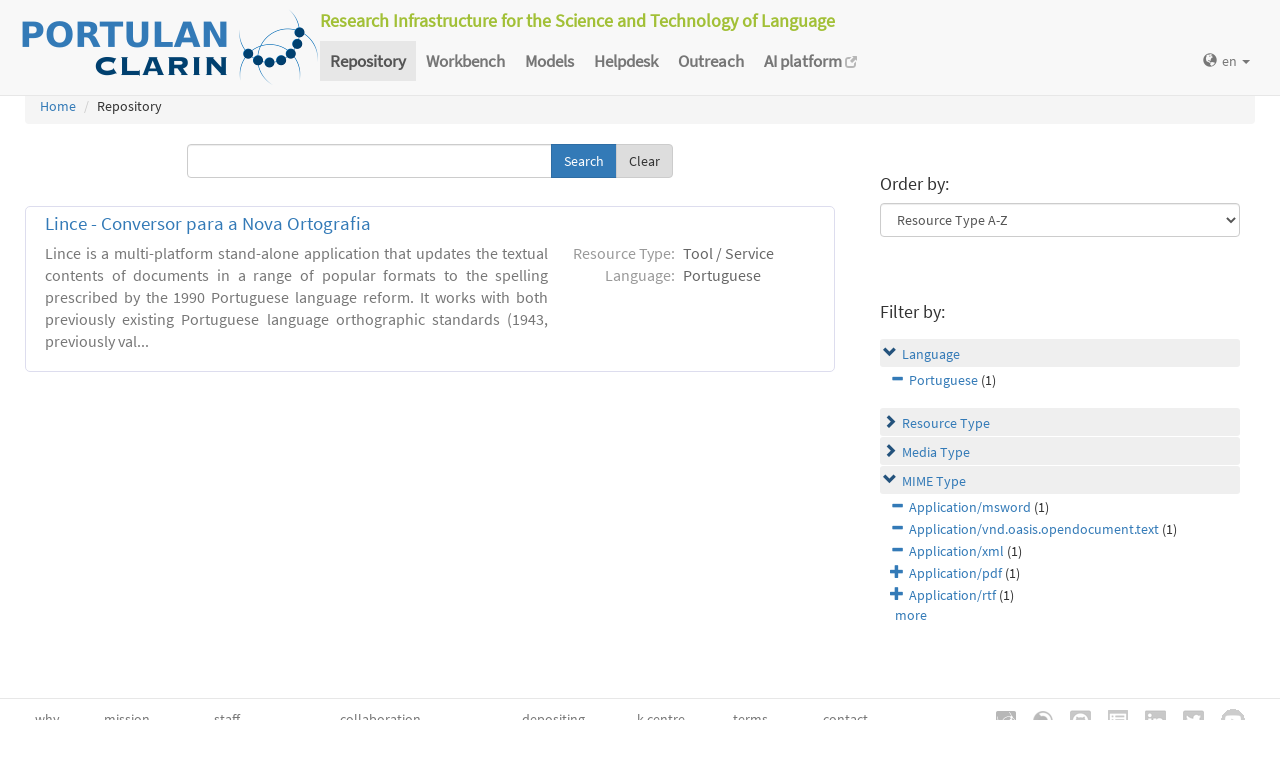

--- FILE ---
content_type: text/html; charset=utf-8
request_url: https://portulanclarin.net/repository/search/?q=&selected_facets=languageNameFilter_exact%3APortuguese&selected_facets=mimeTypeFilter_exact%3Aapplication/xml&selected_facets=mimeTypeFilter_exact%3Aapplication/msword&selected_facets=mimeTypeFilter_exact%3Aapplication/vnd.oasis.opendocument.text&sort=resourcetype_asc
body_size: 22179
content:
<!DOCTYPE html>



<html lang="en">
    <head>
        
        <meta http-equiv="Content-Type" content="text/html; charset=utf-8">
        <meta http-equiv="X-UA-Compatible" content="IE=edge">
        <meta name="viewport" content="width=device-width, initial-scale=1">
        <title>
Search and Browse &ndash; PORTULAN CLARIN
</title>
        <meta name="description" content="PORTULAN CLARIN: Research Infrastructure for the Science and Technology of Language" />
        <meta name="keywords" content="AI, artificial intelligence, arts, audio, Brazil, CLARIN, CLARIN ERIC, cognitive science, computational linguistics, computer science, corpora, corpus, CPLP, cultural creativity, cultural heritage, data sets, datasets, data, scientific data, dependency bank, dialect, dialog, dictionary, digital humanities, discourse, EEG, ERP, ESFRI, events, fMRI, grammar, healthcare, helpdesk, human language, humanities, informatics, k-center, language, language engineering, language processing tools, language promotion, language resources, language teaching, language technology, lexica, lexicon, linguistics, morphology, named entity, named entity recognizer, named entity recognition, natural language, natural language processing, NLP, open science, parser, Portugal, portuguese, portuguese language, PORTULAN CLARIN, portulanclarin.net, pos tagger, pragmatics, processing tools, repository, research infrastructure, research infrastructure roadmap, science and technology of language, scientific resources, semantic analyser, semantics, social sciences, syntactic analyser, syntax, terminology, text, tools, treebank, video, workbench" />
        <link rel="shortcut icon" href="/static/images/favicon.ico" />
        <link rel="stylesheet" href="/static/css/bootstrap.min.css">
        <link rel="stylesheet" href="/static/css/portulanclarin/base.css">
        <link rel="stylesheet" href="/static/metashare/css/metashare.css">
        <script src="/static/js/jquery.min.js"></script>
        <script src="/static/js/bootstrap.min.js"></script>
        <script src="/static/js/portulanclarin/base.js"></script>
        <script src="/static/metashare/js/metashare.js"></script>
        
        
    </head>
    <body class="beta">

    


<header>
    <nav class="navbar navbar-default navbar-fixed-top">
        <div class="container-fluid">
            <div>
                <a class="navbar-brand" href="/">
                    <img width="300" height="80" alt="PORTULAN CLARIN"
                        src="/static/images/logo-80.png">
                </a>
                <div class="designation">
                    Research Infrastructure for the Science and Technology of Language
                </div>
                <button type="button" class="navbar-toggle collapsed"
                    data-toggle="collapse" data-target=".top-nav" aria-expanded="false">
                    <span class="sr-only">Toggle navigation</span>
                    <span class="icon-bar"></span>
                    <span class="icon-bar"></span>
                    <span class="icon-bar"></span>
                </button>
            </div>
            <div class="navbar-collapse collapse top-nav">
                <ul class="nav navbar-nav">
                    <li role="presentation" class="active">
                        <a href="/repository/search/">Repository</a>
                    </li>

                    <li role="presentation">
                        <a href="/workbench/">Workbench</a>
                    </li>

                    <li role="presentation">
                        <a href="/models/">Models</a>
                    </li>

                    <li role="presentation">
                        <a href="/helpdesk/">Helpdesk</a>
                    </li>

                    <li role="presentation">
                        <a href="/outreach/">Outreach</a>
                    </li>
                </ul>
                <ul class="nav navbar-nav navbar-right">
                    
                    
                    <li class="dropdown">
                        <form id="set-language-form" action="/repository/i18n/setlang/" method="POST">
                            <div style='display:none'><input type='hidden' name='csrfmiddlewaretoken' value='PVExJ87gbh3LCuR22WLSu8jB4PQFh7vU' /></div>
                            <input name="next" type="hidden" value="">
                            <input name="language" type="hidden" value="en">
                        </form>
                        <a href="#" class="dropdown-toggle" data-toggle="dropdown" role="button"
                            aria-haspopup="true" aria-expanded="false"
                            ><span class="glyphicon glyphicon-globe" aria-hidden="true"></span>en
                            <span class="caret"></span></a>
                        <ul class="dropdown-menu set-language">
                        
                        
                        
                            
                            <li><a href="#" data-lang-code="en"
                                >en</a></li>
                            
                        
                            
                            <li><a href="#" data-lang-code="pt"
                                >pt</a></li>
                            
                        
                        </ul>
                    </li>
                </ul>
            </div>
        </div>
    </nav>
</header>


    
    <main class="container-fluid">
        
<ol class="breadcrumb">
    <li><a href="/">Home</a></li>
    
	
    <li>Repository
            
    </li>
</ol>

        <div id="messages">
            
            
            
        </div>
        
<script>
    $(document).ready(function () {
        $("#order-by-form").each(function () {
            this.reset();
        });

        $("div.filter").each(function () {
            var allDds = $(this).children("div").not('.subresult').nextUntil("div.accordion");
            if (allDds.length > 4) {
                // for 5 or less items we don't want to collapse, however, including the "more" link we would like to have at most 5 <div>s
	            var hideableDds = allDds.has("a.addableFacet"); // never hide selected facet items
	            if (hideableDds.length > 1) {
                    // don't replace a single item with a "more" link
                    hiddenDds = hideableDds.slice(
                        Math.max(0, 4 - (allDds.length - hideableDds.length))
                    ).hide();
                    var moreTxt = 'more', lessTxt = 'less';
                    hiddenDds.last().after($("<div><a href='#'>" + moreTxt + "</a></div>")
                        .children().first().click({ hiddenDds: hiddenDds }, function (e) {
                            e.preventDefault();
                            $(this).text($(this).text() == moreTxt ? lessTxt : moreTxt);
                            e.data.hiddenDds.slideToggle();
                        }).parent());
                }
            }
        });

        $("div.filter").hide();

        $("div.accordion").each(function () {
            $(this).next("div.filter").find("a.removableFacet").parents("div.filter").show();
            addStatus($(this));
        });

        $("div.accordion.expanded").each(function () {
            if ($(this).next("div.filter").find("a.removableFacet").length > 0) {
                $(this).addClass("selected");
            }
        });

        $("div.accordion").click(function () {
            if ($(this).next("div.filter").attr("style") == "display: none;") {
                $(this).addClass('expanded');
                $(this).removeClass('collapsed');
            } else {
                $(this).addClass('collapsed');
                $(this).removeClass('expanded');
            }
            $(this).next("div.filter").slideToggle();
        });
    });

    function addStatus(filter) {
        if (filter.next("div.filter").attr("style") == "display: none;") {
            filter.addClass('collapsed');
            filter.removeClass('expanded');
        } else {
            filter.addClass('expanded');
            filter.removeClass('collapsed');
        }
    }
</script>

<div class="row">
    <div class="content_box col-md-8">
        <form id="search-bar" action="." method="get">
            
            <div class="input-group">
                <input name="q" id="id_q" type="text" class="form-control" value="">
                <span class="input-group-btn">
                    <input id="search_button" class="btn btn-primary" type="submit" value="Search">
                    <a class="btn btn-default" href="/repository/search/">Clear</a>
                </span>
            </div>
        </form>

        <div class="panel borderless">

            
                

                <div class="panel borderless">
                    
                        <div class="resource-info panel-body row white_box"><div class="entry-title"><a href="/repository/browse/lince-conversor-para-a-nova-ortografia/3a42002640e511eaa41c02420a00000475decf3841ea4bc38416fcea99195cec/">Lince - Conversor para a Nova Ortografia</a></div><div class="resource-description col-md-8 col-md-border"><p>Lince is a multi-platform stand-alone application that updates the textual contents of documents in a range of popular formats to the spelling prescribed by the 1990 Portuguese language reform. It works with both previously existing Portuguese language orthographic standards (1943, previously val...</p></div><div class="resource-tags col-md-4"><table><tr><th>Resource Type:</th><td>Tool / Service</td></tr><tr><th rowspan="1">Language:</th><td>Portuguese</td></tr></table></div></div>

                    
                    </div>

                
            
        </div>

    </div>

    <div class="right_box col-md-4">

        <div class="borderless panel panel-default">
            <div class="panel-body">
                <form id="order-by-form" action="." method="get">
                <h4>Order by:</h4>
                <select class="form-control" name="ordering" onChange="window.location.href=this.value;">
                    <option value="?q=&amp;selected_facets=languageNameFilter_exact%3APortuguese&amp;selected_facets=mimeTypeFilter_exact%3Aapplication/xml&amp;selected_facets=mimeTypeFilter_exact%3Aapplication/msword&amp;selected_facets=mimeTypeFilter_exact%3Aapplication/vnd.oasis.opendocument.text&amp;sort=resourcename_asc" >Resource Name A-Z</option>
                    <option value="?q=&amp;selected_facets=languageNameFilter_exact%3APortuguese&amp;selected_facets=mimeTypeFilter_exact%3Aapplication/xml&amp;selected_facets=mimeTypeFilter_exact%3Aapplication/msword&amp;selected_facets=mimeTypeFilter_exact%3Aapplication/vnd.oasis.opendocument.text&amp;sort=resourcename_desc" >Resource Name Z-A</option>
                    <option value="?q=&amp;selected_facets=languageNameFilter_exact%3APortuguese&amp;selected_facets=mimeTypeFilter_exact%3Aapplication/xml&amp;selected_facets=mimeTypeFilter_exact%3Aapplication/msword&amp;selected_facets=mimeTypeFilter_exact%3Aapplication/vnd.oasis.opendocument.text&amp;sort=languagename_asc" >Language Name A-Z</option>
                    <option value="?q=&amp;selected_facets=languageNameFilter_exact%3APortuguese&amp;selected_facets=mimeTypeFilter_exact%3Aapplication/xml&amp;selected_facets=mimeTypeFilter_exact%3Aapplication/msword&amp;selected_facets=mimeTypeFilter_exact%3Aapplication/vnd.oasis.opendocument.text&amp;sort=languagename_desc" >Language Name Z-A</option>
                    <option value="?q=&amp;selected_facets=languageNameFilter_exact%3APortuguese&amp;selected_facets=mimeTypeFilter_exact%3Aapplication/xml&amp;selected_facets=mimeTypeFilter_exact%3Aapplication/msword&amp;selected_facets=mimeTypeFilter_exact%3Aapplication/vnd.oasis.opendocument.text&amp;sort=resourcetype_asc"  selected>Resource Type A-Z</option>
                    <option value="?q=&amp;selected_facets=languageNameFilter_exact%3APortuguese&amp;selected_facets=mimeTypeFilter_exact%3Aapplication/xml&amp;selected_facets=mimeTypeFilter_exact%3Aapplication/msword&amp;selected_facets=mimeTypeFilter_exact%3Aapplication/vnd.oasis.opendocument.text&amp;sort=resourcetype_desc" >Resource Type Z-A</option>
                    <option value="?q=&amp;selected_facets=languageNameFilter_exact%3APortuguese&amp;selected_facets=mimeTypeFilter_exact%3Aapplication/xml&amp;selected_facets=mimeTypeFilter_exact%3Aapplication/msword&amp;selected_facets=mimeTypeFilter_exact%3Aapplication/vnd.oasis.opendocument.text&amp;sort=mediatype_asc" >Media Type A-Z</option>
                    <option value="?q=&amp;selected_facets=languageNameFilter_exact%3APortuguese&amp;selected_facets=mimeTypeFilter_exact%3Aapplication/xml&amp;selected_facets=mimeTypeFilter_exact%3Aapplication/msword&amp;selected_facets=mimeTypeFilter_exact%3Aapplication/vnd.oasis.opendocument.text&amp;sort=mediatype_desc" >Media Type Z-A</option>
                    
                </select>
                </form>
            </div>
        </div>

        
        <div class="borderless panel panel-default">
            <div class="panel-body">
                <h4>Filter by:</h4>
                
                    <div class="search-filter-group">
                        
                            
<div class="accordion"><a href="#" onclick="return false">Language</a></div>
<div class="filter">

    <div><a href="?q=&amp;selected_facets=mimeTypeFilter_exact%3Aapplication/xml&amp;selected_facets=mimeTypeFilter_exact%3Aapplication/msword&amp;selected_facets=mimeTypeFilter_exact%3Aapplication/vnd.oasis.opendocument.text&amp;sort=resourcetype_asc" class="removableFacet">Portuguese</a>&nbsp;(1)</div>
	



</div>

                        
                    </div>
                
                    <div class="search-filter-group">
                        
                            
<div class="accordion"><a href="#" onclick="return false">Resource Type</a></div>
<div class="filter">



    <div><a href="?q=&amp;selected_facets=languageNameFilter_exact%3APortuguese&amp;selected_facets=mimeTypeFilter_exact%3Aapplication/xml&amp;selected_facets=mimeTypeFilter_exact%3Aapplication/msword&amp;selected_facets=mimeTypeFilter_exact%3Aapplication/vnd.oasis.opendocument.text&amp;selected_facets=resourceTypeFilter_exact%3AtoolService&amp;sort=resourcetype_asc" class="addableFacet subfacet">Tool Service</a>&nbsp;(1)</div>

</div>

                        
                            
<div class="accordion"><a href="#" onclick="return false">Media Type</a></div>
<div class="filter">



    <div><a href="?q=&amp;selected_facets=languageNameFilter_exact%3APortuguese&amp;selected_facets=mimeTypeFilter_exact%3Aapplication/xml&amp;selected_facets=mimeTypeFilter_exact%3Aapplication/msword&amp;selected_facets=mimeTypeFilter_exact%3Aapplication/vnd.oasis.opendocument.text&amp;selected_facets=mediaTypeFilter_exact%3Atext&amp;sort=resourcetype_asc" class="addableFacet subfacet">Text</a>&nbsp;(1)</div>

</div>

                        
                            
<div class="accordion"><a href="#" onclick="return false">MIME Type</a></div>
<div class="filter">

    <div><a href="?q=&amp;selected_facets=languageNameFilter_exact%3APortuguese&amp;selected_facets=mimeTypeFilter_exact%3Aapplication/xml&amp;selected_facets=mimeTypeFilter_exact%3Aapplication/vnd.oasis.opendocument.text&amp;sort=resourcetype_asc" class="removableFacet">Application/msword</a>&nbsp;(1)</div>
	

    <div><a href="?q=&amp;selected_facets=languageNameFilter_exact%3APortuguese&amp;selected_facets=mimeTypeFilter_exact%3Aapplication/xml&amp;selected_facets=mimeTypeFilter_exact%3Aapplication/msword&amp;sort=resourcetype_asc" class="removableFacet">Application/vnd.oasis.opendocument.text</a>&nbsp;(1)</div>
	

    <div><a href="?q=&amp;selected_facets=languageNameFilter_exact%3APortuguese&amp;selected_facets=mimeTypeFilter_exact%3Aapplication/msword&amp;selected_facets=mimeTypeFilter_exact%3Aapplication/vnd.oasis.opendocument.text&amp;sort=resourcetype_asc" class="removableFacet">Application/xml</a>&nbsp;(1)</div>
	



    <div><a href="?q=&amp;selected_facets=languageNameFilter_exact%3APortuguese&amp;selected_facets=mimeTypeFilter_exact%3Aapplication/xml&amp;selected_facets=mimeTypeFilter_exact%3Aapplication/msword&amp;selected_facets=mimeTypeFilter_exact%3Aapplication/vnd.oasis.opendocument.text&amp;selected_facets=mimeTypeFilter_exact%3Aapplication/pdf&amp;sort=resourcetype_asc" class="addableFacet">Application/pdf</a>&nbsp;(1)</div>

    <div><a href="?q=&amp;selected_facets=languageNameFilter_exact%3APortuguese&amp;selected_facets=mimeTypeFilter_exact%3Aapplication/xml&amp;selected_facets=mimeTypeFilter_exact%3Aapplication/msword&amp;selected_facets=mimeTypeFilter_exact%3Aapplication/vnd.oasis.opendocument.text&amp;selected_facets=mimeTypeFilter_exact%3Aapplication/rtf&amp;sort=resourcetype_asc" class="addableFacet">Application/rtf</a>&nbsp;(1)</div>

    <div><a href="?q=&amp;selected_facets=languageNameFilter_exact%3APortuguese&amp;selected_facets=mimeTypeFilter_exact%3Aapplication/xml&amp;selected_facets=mimeTypeFilter_exact%3Aapplication/msword&amp;selected_facets=mimeTypeFilter_exact%3Aapplication/vnd.oasis.opendocument.text&amp;selected_facets=mimeTypeFilter_exact%3Atext/html&amp;sort=resourcetype_asc" class="addableFacet">Text/html</a>&nbsp;(1)</div>

    <div><a href="?q=&amp;selected_facets=languageNameFilter_exact%3APortuguese&amp;selected_facets=mimeTypeFilter_exact%3Aapplication/xml&amp;selected_facets=mimeTypeFilter_exact%3Aapplication/msword&amp;selected_facets=mimeTypeFilter_exact%3Aapplication/vnd.oasis.opendocument.text&amp;selected_facets=mimeTypeFilter_exact%3Atext/plain&amp;sort=resourcetype_asc" class="addableFacet">Text/plain</a>&nbsp;(1)</div>

</div>

                        
                    </div>
                
            </div>
        </div>
        
    </div>

</div>

    </main>
    

    


<footer>
<div class="container-fluid">
<div class="row">
<div class="col-sm-12">

<table>
    <tr>
        <td>
            <p><a href="/usage/#why">why</a></p>
            <p><a href="/usage/#how">how</a></p>
        </td>
        <td>
            <p><a href="/rationale/#mission">mission</a></p>
            <p><a href="/rationale/#operation">operation</a></p>
            <p><a href="/rationale/#timeline">timeline</a></p>
            <p><a href="/rationale/#name">name</a></p>
        </td>
        <td>
            <p><a href="/who/#staff">staff</a></p>
            <p><a href="/who/#advisory">advisory</a></p>
            <p><a href="/who/#forum">forum</a></p>
            <p><a href="/who/#network">network</a></p>
            <p><a href="/background/">background</a></p>
        </td>
        <td>
            <p><a href="/ecosystem/#collaboration">collaboration</a></p>
            <p><a href="/ecosystem/#acknowledgements">acknowledgements</a></p>
            <p><a href="/ecosystem/#certification">certification</a></p>
        </td>
        <td>
            <p><a href="/agreement/#depositing">depositing</a></p>
            <p><a href="/agreement/#licensing">licensing</a></p>
        </td>
        <td>
            <p><a href="/k-centre">k-centre</a></p>
        </td>
        <td>
            <p><a href="/legal/#terms">terms</a></p>
            <p><a href="/legal/#privacy">privacy</a></p>
        </td>
        <td>
            <p><a href="/contact/">contact</a></p>
        </td>
        <td class="social-icons">
            <a title="CLARIN ERIC" href="http://clarin.eu/"
                target="_blank"><img
                    src="/static/images/footer/clarin-20.png"
                    alt="CLARIN ERIC"></a>
            <a title="CLARIN @ Videolectures"
                href="http://videolectures.net/clarin/"
                target="_blank"><img
                    src="/static/images/footer/videolectures-20.png"
                    alt="CLARIN @ Videolectures"></a>
            <a title="CLARIN @ Github"
                href="https://github.com/clarin-eric/"
                target="_blank"><img
                    src="/static/images/footer/github-24.png"
                    alt="CLARIN @ Github"></a>
            <a title="CLARIN News"
                href="https://clarin.eu/news/" target="_blank"><img
                    src="/static/images/footer/list-24.png"
                    alt="CLARIN News"></a>
            <a title="CLARIN @ LinkedIn"
                href="https://www.linkedin.com/company/clarin-eric/"
                target="_blank"><img
                    src="/static/images/footer/linkedin-24.png"
                    alt="CLARIN @ LinkedIn"></a>
            <a title="CLARIN @ Twitter"
                href="https://twitter.com/clarineric"
                target="_blank"><img
                    src="/static/images/footer/twitter-24.png"
                    alt="CLARIN @ Twitter"></a>
            <a title="CLARIN @ YouTube"
                href="https://www.youtube.com/channel/UCJPks1mzisqsS4NrBFKIWag"
                target="_blank"><img
                    src="/static/images/footer/youtube-24.png"
                    alt="CLARIN @ YouTube"></a>

        </td>
    </tr>
</table>

</div> <!-- container-fluid -->
</div> <!-- row -->
</div> <!-- col-sm-12 -->
</footer>

    <!-- Matomo -->
<script>
  var _paq = window._paq || [];
  /* tracker methods like "setCustomDimension" should be called before "trackPageView" */
  _paq.push(['setDocumentTitle', document.title]);
  _paq.push(['trackPageView']);
  _paq.push(['enableLinkTracking']);
  (function() {
      var u="//matomo.portulanclarin.net/";
      _paq.push(['setTrackerUrl', u+'matomo.php']);
      _paq.push(['setSiteId', '1']);
      var d=document, g=d.createElement('script'), s=d.getElementsByTagName('script')[0];
      g.type='text/javascript'; g.async=true; g.defer=true; g.src=u+'matomo.js'; s.parentNode.insertBefore(g,s);
    })();
</script>
<!-- End Matomo Code -->

    </body>
</html>


--- FILE ---
content_type: application/javascript
request_url: https://portulanclarin.net/static/metashare/js/metashare.js
body_size: 5346
content:
function addFormHelper() {
	var fields = $('.form_helper').find('input');
	for (var i = 0; i <= fields.length; i++) {
		if ($(fields[i]).attr('type') == 'text') {
			$(fields[i]).attr({ value: $(fields[i]).attr('defaultText') });
		}
	}

	$('.form_helper').find('input[defaultText]').focusin(
		function () {
			if ($(this).attr('type') == 'text') {
				var deftext = $(this).attr("defaultText");
				var text = $(this).attr("value");
				if (deftext == text) {
					$(this).attr({ value: "" });
				}
			}
		}
	);

	$('.form_helper').find('input[defaultText]').focusout(
		function () {
			var deftext = $(this).attr("defaultText");
			var text = $(this).attr("value");
			if (text == "") {
				$(this).attr({ value: deftext });
			}
		}
	);

	$('.form_helper').submit(
		function () {
			$(this).find('input[defaultText]').each(
				function () {
					var deftext = $(this).attr("defaultText");
					var text = $(this).attr("value");
					if (text == deftext) {
						$(this).attr({ value: "" });
					}
				}
			)
		}
	);
}


// Drop-down menu
var timeout = 500;
var closetimer = 0;
var ddmenuitem = 0;

function jsddm_open() {
	jsddm_canceltimer();
	jsddm_close();
	ddmenuitem = $(this).find('ul').eq(0).css('visibility', 'visible');
}

function jsddm_close() { if (ddmenuitem) ddmenuitem.css('visibility', 'hidden'); }

function jsddm_timer() { closetimer = window.setTimeout(jsddm_close, timeout); }

function jsddm_canceltimer() {
	if (closetimer) {
		window.clearTimeout(closetimer);
		closetimer = null;
	}
}

$(document).ready(function () {
	$('#jsddm > li').bind('mouseover', jsddm_open);
	$('#jsddm > li').bind('mouseout', jsddm_timer);
});

document.onclick = jsddm_close;

$(function () {
	$('#id_purpose').change(function () {
		if ($('#id_purpose>option:selected').text() == 'Other') {
			$("#id_other_purpose").show();
			$("label[for='id_other_purpose']").show();
		} else {
			$("#id_other_purpose").hide();
			$("label[for='id_other_purpose']").hide();
		}
	}).change(); // fire it once on page-load if you need to do anything based on the current value
});

portulanclarin.metashare = {};

portulanclarin.metashare.init = function () {
	portulanclarin.metashare.captcha.events.submitAssign();
	portulanclarin.metashare.captcha.events.enterPress();
}

portulanclarin.metashare.hasRequestedProcessing = false;

portulanclarin.metashare.submit = function (data, url, onSuccess, onFail) {
	if (!portulanclarin.metashare.hasRequestedProcessing) {
		portulanclarin.metashare.captcha.wrapWithCaptcha(function () {
			portulanclarin.showRequestIndicator();
			portulanclarin.metashare.hasRequestedProcessing = true;
			data['token'] = portulanclarin.humanValidatorToken;
			$.post({
				url: url,
				data: JSON.stringify(data),
				beforeSend: portulanclarin.csrfCookie.getBeforeSend(data.csrfmiddlewaretoken),
			}).done(function (response) {
				portulanclarin.hideRequestIndicator();
				portulanclarin.metashare.hasRequestedProcessing = false;
				onSuccess(response);
			}).fail(function (response) {
				portulanclarin.hideRequestIndicator();
				portulanclarin.metashare.hasRequestedProcessing = false;
				onFail(response);
			});
		});
	}
};

portulanclarin.metashare.captcha = {
	callbackCache: null,
	events: {
		submitAssign: function () {
			$("#captcha-container").on("click", ".captcha-submit", portulanclarin.metashare.captcha.onSubmit);
		},
		enterPress: function () {
			$("#captcha-container").on("keydown", "#id_captcha_1", portulanclarin.metashare.captcha.onEnterPress);
		},
	},
	onEnterPress: function (evt) {
		if (evt.keyCode === 13) {
			evt.preventDefault();
			portulanclarin.metashare.captcha.onSubmit();
		}
	},
	wrapWithCaptcha: function (callback, captchaUrl=portulanclarin.humanValidatorUrl) {
		$.get({
			url: captchaUrl,
		}).done(function (data) {
			portulanclarin.metashare.captcha.callbackCache = callback;
			$("#captcha-container").append(data["captcha"]);
			portulanclarin.metashare.captcha.show();
		});
	},
	show: function () {
		portulanclarin.metashare.captcha.fixVisibility();
		$(".portulanclarin-captcha").modal('show');
	},
	hide: function () {
		$(".portulanclarin-captcha").modal('hide');
	},
	remove: function () {
		$(".portulanclarin-captcha").remove();
	},
	replace: function (form) {
		portulanclarin.metashare.captcha.hide();
		$(".portulanclarin-captcha").replaceWith(form);
		portulanclarin.metashare.captcha.show();
	},
	fixVisibility: function () {
		var capElement = $(".captcha");
		capElement.show();
		$("#id_captcha_1").show();
	},
	onSubmit: function () {
		var data = portulanclarin.formToJSON(".portulanclarin-captcha form");
		$.post({
			url: portulanclarin.humanValidatorUrl,
			data: JSON.stringify(data),
			beforeSend: portulanclarin.csrfCookie.getBeforeSend(data.csrfmiddlewaretoken),
		}).done(function (response) {
			if (response.hasOwnProperty("token")) {
				portulanclarin.metashare.captcha.hide();
				portulanclarin.metashare.captcha.remove();
				portulanclarin.humanValidatorToken = response['token'];
				if (portulanclarin.metashare.captcha.callbackCache !== null) {
					portulanclarin.metashare.captcha.callbackCache();
					portulanclarin.metashare.captcha.callbackCache = null;
				}
			} else {
				portulanclarin.metashare.captcha.replace(response["captcha"]);
			}
		});
	},
};

portulanclarin.registerApp(portulanclarin.metashare);
